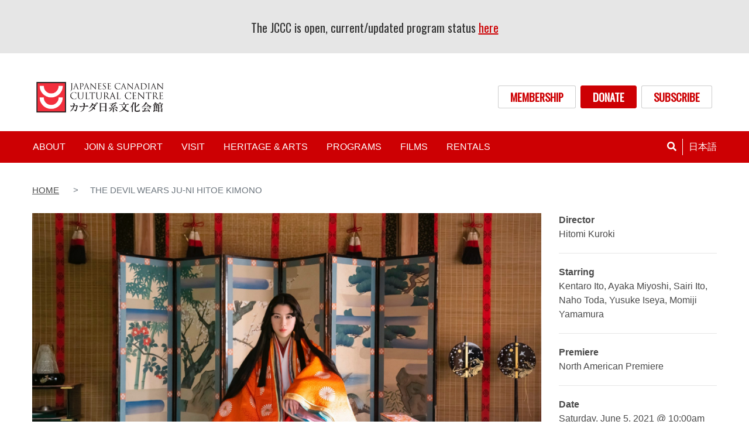

--- FILE ---
content_type: text/html; charset=UTF-8
request_url: https://jccc.on.ca/film/devil-wears-ju-ni-hitoe-kimono
body_size: 11757
content:
<!DOCTYPE html>
<html lang="en" dir="ltr" prefix="content: http://purl.org/rss/1.0/modules/content/  dc: http://purl.org/dc/terms/  foaf: http://xmlns.com/foaf/0.1/  og: http://ogp.me/ns#  rdfs: http://www.w3.org/2000/01/rdf-schema#  schema: http://schema.org/  sioc: http://rdfs.org/sioc/ns#  sioct: http://rdfs.org/sioc/types#  skos: http://www.w3.org/2004/02/skos/core#  xsd: http://www.w3.org/2001/XMLSchema# ">
  <head>
    <meta charset="utf-8" />
<script async src="https://www.googletagmanager.com/gtag/js?id=UA-166690708-1"></script>
<script>window.dataLayer = window.dataLayer || [];function gtag(){dataLayer.push(arguments)};gtag("js", new Date());gtag("set", "developer_id.dMDhkMT", true);gtag("config", "UA-166690708-1", {"groups":"default","anonymize_ip":true,"page_placeholder":"PLACEHOLDER_page_path","allow_ad_personalization_signals":false});</script>
<meta name="description" content="Rai, a frustrated student and part-time labourer, is wandering home after setting up a museum exhibition on the classic novel &quot;The Tale of Genji&quot;. There is a blinding flash of light and he finds himself mysteriously time-slipped into the Heian period, the setting for the famous novel. Armed with a pamphlet on the history of the period and a bottle of headache tablets he passes as an onmyoji (magical protector of the capital) and is hired by the emperor’s wife Nyogo Kokiden. Fearless and coldly analytical she plots to have her son take over the Emperor’s position." />
<link rel="canonical" href="https://jccc.on.ca/film/devil-wears-ju-ni-hitoe-kimono" />
<meta name="robots" content="max-image-preview:large" />
<meta name="Generator" content="Drupal 9 (https://www.drupal.org); Commerce 2" />
<meta name="MobileOptimized" content="width" />
<meta name="HandheldFriendly" content="true" />
<meta name="viewport" content="width=device-width, initial-scale=1, shrink-to-fit=no" />
<meta http-equiv="x-ua-compatible" content="ie=edge" />
<link rel="icon" href="/themes/custom/jccc/favicon.ico" type="image/vnd.microsoft.icon" />
<link rel="alternate" hreflang="en" href="https://jccc.on.ca/film/devil-wears-ju-ni-hitoe-kimono" />
<link rel="alternate" hreflang="ja" href="https://jccc.on.ca/ja/film/devil-wears-ju-ni-hitoe-kimono" />
<script>window.a2a_config=window.a2a_config||{};a2a_config.callbacks=[];a2a_config.overlays=[];a2a_config.templates={};</script>

    <title>THE DEVIL WEARS JU-NI HITOE KIMONO | Japanese Canadian Cultural Centre</title>
    <link rel="stylesheet" media="all" href="/sites/default/files/css/css_irbPHG-nvbzW33lGQYNml3BDgNX3ZRUnyFYbwsCG1ic.css" />
<link rel="stylesheet" media="all" href="/sites/default/files/css/css_K8cwTzNBh6Rw6ttzEM5lqpEkBJbrxmibDop0t-WATEU.css" />
<link rel="stylesheet" media="all" href="//use.fontawesome.com/releases/v5.13.0/css/all.css" />

    
  </head>
  <body class="layout-no-sidebars page-node-573 path-node node--type-film">
    <a href="#main-content" class="visually-hidden focusable skip-link">
      Skip to main content
    </a>
    
      <div class="dialog-off-canvas-main-canvas" data-off-canvas-main-canvas>
    <div id="page-wrapper">
  <div id="page">
      
<div id="block-emergencyappeal" class="settings-tray-editable block block-block-content block-basic" data-drupal-settingstray="editable" style="background: #E6E6E6">
  
    
      <div class="content container">
      
            <div class="clearfix text-formatted field field--name-body field--type-text-with-summary field--label-hidden field__item"><h6 class="text-align-center"> </h6>

<p class="text-align-center"><!--
<h6 class="text-align-center">We will be closed on Friday, April 18 (Good Friday)&nbsp;</h6>
--><!--
<h6 class="text-align-center">Class Cancellation UPDATE!<br />
Due to the weather conditions, Chado, Aikido Children, Iaido, Jodo, Kendo, and Naginata classes are cancelled&nbsp; (Sun. Feb 16).</h6>
--></p>

<h5 class="text-align-center">The JCCC is open, current/updated program status <a href="https://jccc.on.ca/Weather-Update">here</a></h5>

<p class="text-align-center"> </p>

<div><!--
<h6 class="text-align-center" >Due to the ongoing strike at Canada Post, your newsletter is available to pick up in the Moriyama Nikkei Heritage Centre from 10:00am to 7:00pm.</h6>

<h6 class="text-align-center"><br />
<!--All visitors aged 12 and older must be fully vaccinated. Proof of COVID-19 vaccination must be provided to enter the JCCC.<br />
Please read our <a href="https://jccc.on.ca/node/929">Visitor Guidelines</a> for more information.</p>
<p class="text-align-center" style="color:black"><br />
The JCCC&nbsp;is closed to the public to help reduce the spread of the coronavirus (COVID-19). <strong><a href="/node/555" title="JCCC Covid-19 Notice">Learn more</a></strong><br />
Please read <strong><a href="https://jccc.on.ca/vaccine-policy-announcement">JCCC Vaccine Policy Announcement </a></strong>from the board<br />
To support the JCCC during this time of closure, click <strong><a href="/join-support/donate/emergency-appeal">here</a></strong></p>--></div>
</div>
      
    </div>
  </div>


    <header id="header" class="header" role="banner" aria-label="Site header">
              <div class="container">
          <div class="row">
                <section class="col-sm-6 region region-header-left">
          <a href="/" title="Home" rel="home" class="navbar-brand">
              <img src="/sites/default/files/JCCC%20Logo_NEW_032%20%281%29.jpg" alt="Home" class="img-fluid d-inline-block align-top" />
            <span class="ml-2 d-none d-md-inline"></span>
    </a>
    
  </section>

                <section class="col-sm-6 text-right mb-2 my-sm-auto region region-header-right">
    <nav role="navigation" aria-labelledby="block-jccc-account-menu-menu" id="block-jccc-account-menu" class="settings-tray-editable block block-menu navigation menu--account" data-drupal-settingstray="editable">
            
  <h2 class="sr-only" id="block-jccc-account-menu-menu">User account menu</h2>
  

        
              <ul class="clearfix nav justify-content-end">
                      <a href="/join-support/membership" class="btn-white mr-2 nav-link" data-drupal-link-system-path="node/8">MEMBERSHIP</a>
                      <a href="/join-support/donate/make-donation" class="btn-red mr-2 nav-link" data-drupal-link-system-path="node/23">DONATE</a>
                      <a href="https://jccc.on.ca/node/1530" class="btn-white mr-2 nav-link" target="_blank" title="Subscription Form for our e-newsletter">SUBSCRIBE</a>
            </ul>
      


  </nav>

  </section>

          </div>
        </div>
        <nav class="navbar navbar-dark bg-primary navbar-expand-lg" id="navbar-main">
                    <div class="container">
                      
                          <button class="navbar-toggler navbar-toggler-right" type="button" data-toggle="collapse" data-target="#CollapsingNavbar" aria-controls="CollapsingNavbar" aria-expanded="false" aria-label="Toggle navigation"><span class="navbar-toggler-icon"></span></button>
              <div class="collapse navbar-collapse" id="CollapsingNavbar">
                <div class="menu-close text-right d-lg-none"><a type="button" data-toggle="collapse" data-target="#CollapsingNavbar" aria-controls="CollapsingNavbar" aria-expanded="false" aria-label="Toggle navigation"><i class="fas fa-2x fa-times"></i></a></div>
                  <nav role="navigation" aria-labelledby="block-jccc-main-menu-menu" id="block-jccc-main-menu" class="settings-tray-editable block block-menu navigation menu--main" data-drupal-settingstray="editable">
            
  <h2 class="sr-only" id="block-jccc-main-menu-menu">Main navigation</h2>
  

        
              <ul class="clearfix nav navbar-nav">
                    <li class="nav-item menu-item--expanded dropdown">
                          <span class="nav-link" aria-expanded="false" aria-haspopup="true">About</span>
          
                        <ul class="dropdown-menu">
                    <li class="dropdown-item">
                          <a href="/about" data-drupal-link-system-path="node/3">About the JCCC</a>
              </li>
                <li class="dropdown-item">
                          <a href="/about/directors" data-drupal-link-system-path="node/4">Board of Directors</a>
              </li>
                <li class="dropdown-item">
                          <a href="/about/contact-us" data-drupal-link-system-path="node/10">Contact Us</a>
              </li>
                <li class="dropdown-item">
                          <a href="/about/jccc-highlights" data-drupal-link-system-path="node/13">Photo Gallery</a>
              </li>
                <li class="dropdown-item">
                          <a href="/about/careers" data-drupal-link-system-path="node/12">Careers</a>
              </li>
                <li class="dropdown-item">
                          <a href="/about/news" data-drupal-link-system-path="about/news">News</a>
              </li>
                <li class="dropdown-item menu-item--expanded dropdown">
                          <span aria-expanded="false" aria-haspopup="true">Newsletter</span>
          
                        <ul class="dropdown-menu">
                    <li class="dropdown-item">
                          <a href="/about/newsletter/months-newsletter" data-drupal-link-system-path="node/115">This Month&#039;s Newsletter</a>
              </li>
                <li class="dropdown-item">
                          <a href="/about/newsletter/newsletter-archive" data-drupal-link-system-path="node/72">Archive</a>
              </li>
                <li class="dropdown-item">
                          <a href="/about/newsletter/kokuban" data-drupal-link-system-path="node/462">KOKUBAN</a>
              </li>
        </ul>
  
              </li>
                <li class="dropdown-item">
                          <a href="/about/policies" data-drupal-link-system-path="node/1092">Policies</a>
              </li>
        </ul>
  
              </li>
                <li class="nav-item menu-item--expanded dropdown">
                          <span class="nav-link" aria-expanded="false" aria-haspopup="true">Join &amp; Support</span>
          
                        <ul class="dropdown-menu">
                    <li class="dropdown-item">
                          <a href="/join-support/membership" data-drupal-link-system-path="node/8">Membership</a>
              </li>
                <li class="dropdown-item menu-item--expanded dropdown">
                          <span aria-expanded="false" aria-haspopup="true">Volunteer</span>
          
                        <ul class="dropdown-menu">
                    <li class="dropdown-item">
                          <a href="/join-support/volunteer/volunteer-program" data-drupal-link-system-path="node/367">Volunteer Program</a>
              </li>
                <li class="dropdown-item">
                          <a href="/join-support/volunteer/volunteer-opportunities" data-drupal-link-system-path="node/41">Volunteer Opportunities</a>
              </li>
                <li class="dropdown-item">
                          <a href="/join-support/volunteer/volunteer-recognition" data-drupal-link-system-path="node/346">Volunteer Recognition</a>
              </li>
        </ul>
  
              </li>
                <li class="dropdown-item menu-item--expanded dropdown">
                          <span aria-expanded="false" aria-haspopup="true">Donate</span>
          
                        <ul class="dropdown-menu">
                    <li class="dropdown-item">
                          <a href="/join-support/donate" data-drupal-link-system-path="node/16">Donations Overview</a>
              </li>
                <li class="dropdown-item">
                          <a href="/join-support/donate/make-donation" data-drupal-link-system-path="node/23">Make a Donation</a>
              </li>
                <li class="dropdown-item">
                          <a href="/join-support/donate/friends-moriyama-nikkei-heritage-centre" data-drupal-link-system-path="node/24">Friends of the Moriyama Nikkei Heritage Centre</a>
              </li>
                <li class="dropdown-item">
                          <a href="/join-support/donate/cranes" data-drupal-link-system-path="node/42">The Cranes</a>
              </li>
                <li class="dropdown-item">
                          <a href="/join-support/donate/operationtatami2024" title="Fundraising campaign to raise fund for new tatami mats" data-drupal-link-system-path="node/1231">Operation Tatami 2024</a>
              </li>
        </ul>
  
              </li>
                <li class="dropdown-item">
                          <a href="/join-support/sponsors" data-drupal-link-system-path="node/15">Sponsors</a>
              </li>
                <li class="dropdown-item menu-item--expanded dropdown">
                          <span aria-expanded="false" aria-haspopup="true">Sakura Gala</span>
          
                        <ul class="dropdown-menu">
                    <li class="dropdown-item">
                          <a href="/join-support/sakura-gala" data-drupal-link-system-path="node/6">About the Sakura Gala</a>
              </li>
                <li class="dropdown-item menu-item--expanded dropdown">
                          <span aria-expanded="false" aria-haspopup="true">Sakura Award</span>
          
                        <ul class="dropdown-menu">
                    <li class="dropdown-item">
                          <a href="/join-support/sakura-gala/sakura-award/about-award" data-drupal-link-system-path="node/44">About Award</a>
              </li>
                <li class="dropdown-item">
                          <a href="/join-support/sakura-gala/sakura-award/this-year-honouree" data-drupal-link-system-path="join-support/sakura-gala/sakura-award/this-year-honouree">This Year&#039;s Honouree</a>
              </li>
                <li class="dropdown-item">
                          <a href="/join-support/sakura-gala/sakura-award/past-recipients" data-drupal-link-system-path="join-support/sakura-gala/sakura-award/past-recipients">Past Recipients</a>
              </li>
        </ul>
  
              </li>
                <li class="dropdown-item">
                          <a href="/join-support/sakura-gala/tickets" data-drupal-link-system-path="node/49">Tickets</a>
              </li>
                <li class="dropdown-item">
                          <a href="/join-support/sakura-gala/sponsorship" data-drupal-link-system-path="node/50">Sponsorship</a>
              </li>
                <li class="dropdown-item">
                          <a href="/join-support/sakura-gala/sponsors" data-drupal-link-system-path="node/56">Sponsors</a>
              </li>
                <li class="dropdown-item">
                          <a href="/join-support/sakura-gala/photo-gallery" data-drupal-link-system-path="node/47">Photo Gallery</a>
              </li>
                <li class="dropdown-item">
                          <a href="/join-support/sakura-gala/committee" data-drupal-link-system-path="node/57">Sakura Gala Committee</a>
              </li>
        </ul>
  
              </li>
                <li class="dropdown-item menu-item--expanded dropdown">
                          <span title="Community Projects" aria-expanded="false" aria-haspopup="true">Community Projects</span>
          
                        <ul class="dropdown-menu">
                    <li class="dropdown-item">
                          <a href="/join-support/virtual-senbazuru" data-drupal-link-system-path="node/438">Virtual Senbazuru</a>
              </li>
        </ul>
  
              </li>
        </ul>
  
              </li>
                <li class="nav-item menu-item--expanded dropdown">
                          <span class="nav-link" aria-expanded="false" aria-haspopup="true">Visit</span>
          
                        <ul class="dropdown-menu">
                    <li class="dropdown-item">
                          <a href="/visit" data-drupal-link-system-path="node/37">What&#039;s On</a>
              </li>
                <li class="dropdown-item">
                          <a href="/visit/moriyama-nikkei-heritage-centre" data-drupal-link-system-path="node/109">Museum</a>
              </li>
                <li class="dropdown-item">
                          <a href="/visit/exhibitions" data-drupal-link-system-path="node/118">Exhibitions</a>
              </li>
                <li class="dropdown-item menu-item--expanded dropdown">
                          <span aria-expanded="false" aria-haspopup="true">Library</span>
          
                        <ul class="dropdown-menu">
                    <li class="dropdown-item">
                          <a href="/visit/library/jccc-library" data-drupal-link-system-path="node/40">About the JCCC Library</a>
              </li>
                <li class="dropdown-item">
                          <a href="/visit/library/library-guidelines" data-drupal-link-system-path="node/43">Library Guidelines</a>
              </li>
                <li class="dropdown-item">
                          <a href="/visit/library/virtual-library" data-drupal-link-system-path="node/448">Virtual Library</a>
              </li>
        </ul>
  
              </li>
                <li class="dropdown-item">
                          <a href="/visit/gift-shop" data-drupal-link-system-path="node/117">Gift Shop</a>
              </li>
                <li class="dropdown-item">
                          <a href="/visit/annual-events" data-drupal-link-system-path="node/70">Annual Events</a>
              </li>
                <li class="dropdown-item">
                          <a href="/visit/plan-your-visit" data-drupal-link-system-path="node/74">Plan Your Visit</a>
              </li>
                <li class="dropdown-item">
                          <a href="/visit/past-events" data-drupal-link-system-path="visit/past-events">Past Events</a>
              </li>
        </ul>
  
              </li>
                <li class="nav-item menu-item--expanded dropdown">
                          <span class="nav-link" aria-expanded="false" aria-haspopup="true">Heritage &amp; Arts</span>
          
                        <ul class="dropdown-menu">
                    <li class="dropdown-item">
                          <a href="/heritage" data-drupal-link-system-path="node/27">Heritage Department</a>
              </li>
                <li class="dropdown-item menu-item--expanded dropdown">
                          <span aria-expanded="false" aria-haspopup="true">Sedai Oral History Collection</span>
          
                        <ul class="dropdown-menu">
                    <li class="dropdown-item">
                          <a href="/heritage/sedai" data-drupal-link-system-path="node/28">About Sedai</a>
              </li>
                <li class="dropdown-item">
                          <a href="/sedai-catalogue" title="Sedai: Oral History Catalogue - The Japanese Canadian Legacy Project " data-drupal-link-system-path="sedai-catalogue">Sedai Catalogue</a>
              </li>
                <li class="dropdown-item">
                          <a href="https://jccc.on.ca/node/1426" target="_blank">Sedai Outreach </a>
              </li>
                <li class="dropdown-item">
                          <a href="/heritage/sedai/acknowledgments" data-drupal-link-system-path="node/30">History &amp; Acknowledgments</a>
              </li>
        </ul>
  
              </li>
                <li class="dropdown-item">
                          <a href="/heritage/archive" data-drupal-link-system-path="node/32">Archive</a>
              </li>
                <li class="dropdown-item">
                          <a href="/heritage-art/galleries/galleries" data-drupal-link-system-path="node/33">Galleries</a>
              </li>
                <li class="dropdown-item menu-item--expanded dropdown">
                          <span aria-expanded="false" aria-haspopup="true">Online Exhibitions</span>
          
                        <ul class="dropdown-menu">
                    <li class="dropdown-item">
                          <a href="/heritage-art/online-exhibitions/virtual-maru-immigration-stories" data-drupal-link-system-path="node/561">Maru: Immigration Stories</a>
              </li>
                <li class="dropdown-item">
                          <a href="https://jccc.on.ca/women-change-celebrating-japanese-canadian-leaders" target="_blank">Women of Change</a>
              </li>
                <li class="dropdown-item">
                          <a href="https://jccc.on.ca/shikaku-sight-vision" target="_blank">SHIKAKU – sight, vision</a>
              </li>
                <li class="dropdown-item">
                          <a href="/heritage-art/online-exhibitions/intermedia-work-nobuo-kubota" data-drupal-link-system-path="node/560">The Intermedia Work of Nobuo Kubota</a>
              </li>
                <li class="dropdown-item">
                          <a href="/heritage/exhibitions/online-exhibition" data-drupal-link-system-path="node/440">Japanese Canadian: A Story of Hope, Resilience and Growth</a>
              </li>
        </ul>
  
              </li>
                <li class="dropdown-item menu-item--expanded dropdown">
                          <span aria-expanded="false" aria-haspopup="true">Exhibitions</span>
          
                        <ul class="dropdown-menu">
                    <li class="dropdown-item">
                          <a href="/heritage/exhibitions/current-upcoming-exhibitions" data-drupal-link-system-path="node/34">Current &amp; Upcoming Exhibitions</a>
              </li>
                <li class="dropdown-item">
                          <a href="/heritage/exhibitions/past" data-drupal-link-system-path="heritage/exhibitions/past">Past Exhibitions</a>
              </li>
        </ul>
  
              </li>
                <li class="dropdown-item menu-item--expanded dropdown">
                          <span aria-expanded="false" aria-haspopup="true">JCCC Art Gallery</span>
          
                        <ul class="dropdown-menu">
                    <li class="dropdown-item">
                          <a href="/heritage-art/jccc-art-gallery/arts-committee" data-drupal-link-system-path="node/570">Arts Committee</a>
              </li>
                <li class="dropdown-item">
                          <a href="/heritage-art/jccc-art-gallery/jccc-podcast-all-things-japanese-john-ota" data-drupal-link-system-path="node/568">JCCC Podcast</a>
              </li>
        </ul>
  
              </li>
        </ul>
  
              </li>
                <li class="nav-item menu-item--expanded dropdown">
                          <span class="nav-link" aria-expanded="false" aria-haspopup="true">Programs</span>
          
                        <ul class="dropdown-menu dropdown-menu-right">
                    <li class="dropdown-item">
                          <a href="/programs" data-drupal-link-system-path="programs">JCCC Programs</a>
              </li>
                <li class="dropdown-item menu-item--expanded dropdown">
                          <span aria-expanded="false" aria-haspopup="true">Martial Arts</span>
          
                        <ul class="dropdown-menu">
                    <li class="dropdown-item">
                          <a href="/programs/martial-arts" data-drupal-link-system-path="node/76">Martial Arts Overview</a>
              </li>
                <li class="dropdown-item">
                          <a href="/programs/martial-arts/starting-martial-arts" data-drupal-link-system-path="node/77">Starting Martial Arts</a>
              </li>
                <li class="dropdown-item">
                          <a href="/programs/martial-arts/aikido" title="Aikido" data-drupal-link-system-path="node/98">Aikido</a>
              </li>
                <li class="dropdown-item">
                          <a href="/programs/martial-arts/iaido" title="Iaido" data-drupal-link-system-path="node/121">Iaido</a>
              </li>
                <li class="dropdown-item">
                          <a href="/programs/martial-arts/jodo" title="Jodo" data-drupal-link-system-path="node/122">Jodo</a>
              </li>
                <li class="dropdown-item">
                          <a href="/programs/martial-arts/judo" title="Judo" data-drupal-link-system-path="node/123">Judo</a>
              </li>
                <li class="dropdown-item">
                          <a href="/programs/martial-arts/karate" title="Shito-Ryu Itosu-Kai Karate and Kobudo" data-drupal-link-system-path="node/124">Karate</a>
              </li>
                <li class="dropdown-item">
                          <a href="/programs/martial-arts/kendo" title="Kendo" data-drupal-link-system-path="node/2">Kendo</a>
              </li>
                <li class="dropdown-item">
                          <a href="/programs/martial-arts/kyudo" title="Kyudo" data-drupal-link-system-path="node/125">Kyudo</a>
              </li>
                <li class="dropdown-item">
                          <a href="/programs/martial-arts/naginata" title="Naginata" data-drupal-link-system-path="node/126">Naginata</a>
              </li>
        </ul>
  
              </li>
                <li class="dropdown-item menu-item--expanded dropdown">
                          <span aria-expanded="false" aria-haspopup="true">Cultural Classes</span>
          
                        <ul class="dropdown-menu">
                    <li class="dropdown-item">
                          <a href="/programs/cultural-classes" data-drupal-link-system-path="node/81">Cultural Classes Overview</a>
              </li>
                <li class="dropdown-item">
                          <a href="/programs/cultural-classes/starting-cultural-classes" data-drupal-link-system-path="node/82">Starting Cultural Classes</a>
              </li>
                <li class="dropdown-item">
                          <a href="/programs/cultural-classes/bunka-shishu" title="Bunka Shishu - Needle Punch Embroidery" data-drupal-link-system-path="node/131">Bunka Shishu</a>
              </li>
                <li class="dropdown-item">
                          <a href="/programs/cultural-classes/chado" title="Chado (Urasenke) - Tea Ceremony" data-drupal-link-system-path="node/132">Chado</a>
              </li>
                <li class="dropdown-item">
                          <a href="/programs/cultural-classes/ikebana-ikenobo" title="Ikebana - Flower Arrangement (Ikenobo &amp; Sogetsu)" data-drupal-link-system-path="node/134">Ikebana - Ikenobo</a>
              </li>
                <li class="dropdown-item">
                          <a href="/programs/cultural-classes/ikebana-sogetsu" data-drupal-link-system-path="node/1024">Ikebana - Sogetsu</a>
              </li>
                <li class="dropdown-item">
                          <a href="/programs/cultural-classes/japanese-language" title="Japanese Language for Adults" data-drupal-link-system-path="node/135">Japanese Language</a>
              </li>
                <li class="dropdown-item">
                          <a href="/programs/cultural-classes/sumi-e" title="Sumi-e - Brush Painting" data-drupal-link-system-path="node/138">Sumi-e</a>
              </li>
                <li class="dropdown-item">
                          <a href="/programs/cultural-classes/taiko-drumming" title="Taiko Drumming" data-drupal-link-system-path="node/146">Taiko Drumming</a>
              </li>
        </ul>
  
              </li>
                <li class="dropdown-item menu-item--expanded dropdown">
                          <span aria-expanded="false" aria-haspopup="true">Recreational Classes</span>
          
                        <ul class="dropdown-menu">
                    <li class="dropdown-item">
                          <a href="/programs/recreational-classes" data-drupal-link-system-path="node/85">Recreational Classes Overview</a>
              </li>
                <li class="dropdown-item">
                          <a href="/programs/recreational-classes/starting-recreational-classes" data-drupal-link-system-path="node/86">Starting Recreational Classes</a>
              </li>
                <li class="dropdown-item">
                          <a href="/programs/recreational-classes/hula" title="Hula Dance" data-drupal-link-system-path="node/139">Hula</a>
              </li>
        </ul>
  
              </li>
                <li class="dropdown-item menu-item--expanded dropdown">
                          <span aria-expanded="false" aria-haspopup="true">Workshops</span>
          
                        <ul class="dropdown-menu">
                    <li class="dropdown-item">
                          <a href="/programs/workshops" data-drupal-link-system-path="node/88">Starting Workshops</a>
              </li>
                <li class="dropdown-item">
                          <a href="/programs/workshops/cooking-active-seniors" title="Cooking for Active Seniors" data-drupal-link-system-path="node/145">Cooking for Active Seniors</a>
              </li>
                <li class="dropdown-item">
                          <a href="https://jccc.on.ca/programs/workshops/sedai-oral-history-workshops" target="_blank">Sedai Oral History Workshops</a>
              </li>
                <li class="dropdown-item">
                          <a href="https://jccc.on.ca/programs/workshops/koto" title="Koto" target="_blank">Koto</a>
              </li>
                <li class="dropdown-item">
                          <a href="https://jccc.on.ca/programs/workshops/japanese-calligraphy-shodo" title="Japanese Calligraphy/Shodo" target="_blank">Shodo</a>
              </li>
                <li class="dropdown-item">
                          <a href="https://jccc.on.ca/programs/workshops/learning-japanese-through-j-pop" title="Learning Japanese Through J-pop" target="_blank">Learning Japanese Through J-pop</a>
              </li>
        </ul>
  
              </li>
                <li class="dropdown-item menu-item--expanded dropdown">
                          <span aria-expanded="false" aria-haspopup="true">Clubs</span>
          
                        <ul class="dropdown-menu">
                    <li class="dropdown-item">
                          <a href="/programs/clubs" data-drupal-link-system-path="node/93">Clubs Overview</a>
              </li>
                <li class="dropdown-item">
                          <a href="/programs/clubs/ayame-kai" title="Ayame Kai" data-drupal-link-system-path="node/99">Ayame Kai</a>
              </li>
                <li class="dropdown-item">
                          <a href="/programs/clubs/himawari-buyo-kai" title="Himawari Buyo-Kai" data-drupal-link-system-path="node/101">Himawari Buyo-Kai</a>
              </li>
                <li class="dropdown-item">
                          <a href="/programs/clubs/karaoke" title="Karaoke" data-drupal-link-system-path="node/102">Karaoke</a>
              </li>
                <li class="dropdown-item">
                          <a href="/programs/clubs/ohana-hula" title="Ohana Hula" data-drupal-link-system-path="node/103">Ohana Hula</a>
              </li>
                <li class="dropdown-item">
                          <a href="/programs/clubs/ping-pong" data-drupal-link-system-path="node/104">Ping Pong</a>
              </li>
                <li class="dropdown-item">
                          <a href="/programs/clubs/sakura-kai" data-drupal-link-system-path="node/105">Sakura Kai</a>
              </li>
                <li class="dropdown-item">
                          <a href="/programs/clubs/token-kai" data-drupal-link-system-path="node/106">Token Kai</a>
              </li>
                <li class="dropdown-item">
                          <a href="/programs/clubs/wynford-seniors-club" data-drupal-link-system-path="node/107">Wynford Seniors&#039; Club</a>
              </li>
        </ul>
  
              </li>
                <li class="dropdown-item">
                          <a href="/programs/japanese-business-and-protocol-training" data-drupal-link-system-path="node/97">Japanese Business and Protocol Training</a>
              </li>
                <li class="dropdown-item">
                          <a href="/programs/programs-school-groups" data-drupal-link-system-path="node/96">Arrange a School Trip</a>
              </li>
        </ul>
  
              </li>
                <li class="nav-item menu-item--expanded dropdown">
                          <span class="nav-link" aria-expanded="false" aria-haspopup="true">Films</span>
          
                        <ul class="dropdown-menu dropdown-menu-right">
                    <li class="dropdown-item">
                          <a href="/films" data-drupal-link-system-path="node/36">Films at the JCCC</a>
              </li>
                <li class="dropdown-item menu-item--expanded dropdown">
                          <span aria-expanded="false" aria-haspopup="true">Toronto Japanese Film Festival</span>
          
                        <ul class="dropdown-menu">
                    <li class="dropdown-item">
                          <a href="/films/tjff" data-drupal-link-system-path="node/113">About The Toronto Japanese Film Festival (TorontoJFF)</a>
              </li>
                <li class="dropdown-item">
                          <a href="/torontojff/film-line" data-drupal-link-system-path="node/378">Film Line-Up</a>
              </li>
                <li class="dropdown-item">
                          <a href="/node/1458" data-drupal-link-system-path="node/1458">At A Glance</a>
              </li>
                <li class="dropdown-item">
                          <a href="/films/tjff/tjff-tickets" target="_self" title="Ticket" data-drupal-link-system-path="node/405">Ticket &amp; FAQ</a>
              </li>
                <li class="dropdown-item">
                          <a href="/tjff/schedule" data-drupal-link-system-path="tjff/schedule">TorontoJFF Schedule</a>
              </li>
                <li class="dropdown-item">
                          <a href="/films/tjff/awards-jury" data-drupal-link-system-path="node/148">Awards and Jury</a>
              </li>
                <li class="dropdown-item">
                          <a href="/films/tjff-toronto-japanese-film-festival/news" data-drupal-link-system-path="films/tjff-toronto-japanese-film-festival/news">TorontoJFF News</a>
              </li>
                <li class="dropdown-item">
                          <a href="/films/tjff/tjff-sponsors" data-drupal-link-system-path="node/384">Sponsors</a>
              </li>
                <li class="dropdown-item">
                          <a href="/films/tjff/film-archive" data-drupal-link-system-path="node/387">Film Archive</a>
              </li>
        </ul>
  
              </li>
                <li class="dropdown-item menu-item--expanded dropdown">
                          <span title="Year Round Screenings" aria-expanded="false" aria-haspopup="true">Year Round Screenings</span>
          
                        <ul class="dropdown-menu">
                    <li class="dropdown-item">
                          <a href="/films/year-round-screenings/upcoming-screenings" data-drupal-link-system-path="node/110">Upcoming Screenings</a>
              </li>
                <li class="dropdown-item">
                          <a href="/films/year-round-screenings/tickets" data-drupal-link-system-path="node/111">Tickets</a>
              </li>
                <li class="dropdown-item">
                          <a href="/films/monthly-screenings/film-archive" data-drupal-link-system-path="films/monthly-screenings/film-archive">Film Archive</a>
              </li>
        </ul>
  
              </li>
        </ul>
  
              </li>
                <li class="nav-item menu-item--expanded dropdown">
                          <span class="nav-link" aria-expanded="false" aria-haspopup="true">Rentals</span>
          
                        <ul class="dropdown-menu dropdown-menu-right">
                    <li class="dropdown-item">
                          <a href="/rentals/rentals" data-drupal-link-system-path="node/38">JCCC Venue Rentals</a>
              </li>
                <li class="dropdown-item">
                          <a href="/rentals/spaces" data-drupal-link-system-path="rentals/spaces">Spaces</a>
              </li>
                <li class="dropdown-item">
                          <a href="/rentals/catering" data-drupal-link-system-path="node/119">Catering</a>
              </li>
                <li class="dropdown-item">
                          <a href="/rentals/photo-gallery" data-drupal-link-system-path="node/376">Photo Gallery</a>
              </li>
                <li class="dropdown-item">
                          <a href="/rentals/rentals-guide" data-drupal-link-system-path="node/357">Rentals Guide</a>
              </li>
                <li class="dropdown-item">
                          <a href="/rentals/rentals-contact" data-drupal-link-system-path="node/39">Rentals Contact</a>
              </li>
        </ul>
  
              </li>
        </ul>
  


  </nav>

<div class="views-exposed-form bef-exposed-form settings-tray-editable block block-views block-" data-drupal-selector="views-exposed-form-search-default-page-1" id="block-main-search" data-drupal-settingstray="editable">
  
    
      <div class="content">
      
<form action="/search" method="get" id="views-exposed-form-search-default-page-1" accept-charset="UTF-8">
  <div class="form-row">
  


  <fieldset class="js-form-item js-form-type-textfield form-type-textfield js-form-item-keywords form-item-keywords form-group col-auto">
          
                <input placeholder="Search..." data-drupal-selector="edit-keywords" type="text" id="edit-keywords" name="keywords" value="" size="30" maxlength="128" class="form-text form-control" />

                  </fieldset>

<div data-drupal-selector="edit-actions" class="form-actions js-form-wrapper form-group col-auto" id="edit-actions"><button data-drupal-selector="edit-submit-search-default" type="submit" id="edit-submit-search-default" value="Search" class="button js-form-submit form-submit btn btn-primary">Search</button>
</div>

</div>

</form>

    </div>
  </div>

<div class="language-switcher-language-url settings-tray-editable block block-language block-" id="block-languageswitcher" role="navigation" data-drupal-settingstray="editable">
  
    
      <div class="content">
      

  <nav class="links nav links-inline"><span hreflang="en" data-drupal-link-system-path="node/573" class="en nav-link is-active"><a href="/film/devil-wears-ju-ni-hitoe-kimono" class="language-link is-active" hreflang="en" data-drupal-link-system-path="node/573">English</a></span><span hreflang="ja" data-drupal-link-system-path="node/573" class="ja nav-link"><a href="/ja/film/devil-wears-ju-ni-hitoe-kimono" class="language-link" hreflang="ja" data-drupal-link-system-path="node/573">日本語</a></span></nav>

    </div>
  </div>


                	          </div>
                                </div>
                  </nav>
          </header>
          <div class="highlighted container-fluid">
        <aside class="section clearfix" role="complementary">
            <div data-drupal-messages-fallback class="hidden"></div>


        </aside>
      </div>
            <div id="main-wrapper" class="layout-main-wrapper clearfix">
              <div id="main" class="container">
          
          <div class="row mt-4 mb-5 row-offcanvas row-offcanvas-left clearfix">
              <main class="main-content col sidebar-offcanvas" id="content" role="main">
                
                <section class="section">
                  <a id="main-content" tabindex="-1"></a>
                    
<div id="block-jccc-breadcrumbs" class="settings-tray-editable block block-system block-" data-drupal-settingstray="editable">
  
    
      <div class="content">
      

  <nav role="navigation" aria-label="breadcrumb">
    <ol class="breadcrumb">
                  <li class="breadcrumb-item">
          <a href="/">Home</a>
        </li>
                        <li class="breadcrumb-item active">
          THE DEVIL WEARS JU-NI HITOE KIMONO
        </li>
              </ol>
  </nav>

    </div>
  </div>

<div id="block-jccc-content" class="block block-system block-">
  
    
      <div class="content">
      

<article role="article" about="/film/devil-wears-ju-ni-hitoe-kimono" class="node node--type-film node--view-mode-full clearfix">
    <div class="node__content clearfix">
      <div  class="layout two-column row">
    <div  class="layout__region layout__region--main col-sm-8 col-md-9">
      
<div class="block block-layout-builder block-">
  
    
      <div class="content">
      
<div class="slick blazy slick--field slick--field-images slick--field-images---custom slick--optionset--slides" data-blazy="">
      <div id="slick-585d82160c7" data-slick="{&quot;count&quot;:3,&quot;total&quot;:3,&quot;dots&quot;:true,&quot;draggable&quot;:false,&quot;infinite&quot;:false,&quot;lazyLoad&quot;:&quot;blazy&quot;,&quot;swipe&quot;:false,&quot;touchMove&quot;:false}" class="slick__slider">
  
            <div class="slick__slide slide slide--0">    <div class="slide__content">            <div data-b-token="b-086bbae5dc9" class="media media--blazy media--slick media--image is-b-loading"><img alt="THE DEVIL WEARS JU-NI HITOE KIMONO slide 1" decoding="async" class="media__element b-lazy" loading="lazy" data-src="/sites/default/files/imgs/film/slides/devil_wears_juni_hitoe_s1.jpg" src="data:image/svg+xml;charset=utf-8,%3Csvg%20xmlns%3D&#039;http%3A%2F%2Fwww.w3.org%2F2000%2Fsvg&#039;%20viewBox%3D&#039;0%200%201%201&#039;%2F%3E" width="1920" height="1080" typeof="foaf:Image" />
        </div>
        </div></div>
          <div class="slick__slide slide slide--1">    <div class="slide__content">            <div data-b-token="b-7d88b024a23" class="media media--blazy media--slick media--image is-b-loading"><img alt="THE DEVIL WEARS JU-NI HITOE KIMONO slide 2" decoding="async" class="media__element b-lazy" loading="lazy" data-src="/sites/default/files/imgs/film/slides/devil_wears_juni_hitoe_s2.jpg" src="data:image/svg+xml;charset=utf-8,%3Csvg%20xmlns%3D&#039;http%3A%2F%2Fwww.w3.org%2F2000%2Fsvg&#039;%20viewBox%3D&#039;0%200%201%201&#039;%2F%3E" width="1920" height="1080" typeof="foaf:Image" />
        </div>
        </div></div>
          <div class="slick__slide slide slide--2">    <div class="slide__content">            <div data-b-token="b-4944aaa2b26" class="media media--blazy media--slick media--image is-b-loading"><img alt="THE DEVIL WEARS JU-NI HITOE KIMONO slide 3" decoding="async" class="media__element b-lazy" loading="lazy" data-src="/sites/default/files/imgs/film/slides/devil_wears_juni_hitoe_s3.jpg" src="data:image/svg+xml;charset=utf-8,%3Csvg%20xmlns%3D&#039;http%3A%2F%2Fwww.w3.org%2F2000%2Fsvg&#039;%20viewBox%3D&#039;0%200%201%201&#039;%2F%3E" width="1920" height="1080" typeof="foaf:Image" />
        </div>
        </div></div>
      
      </div>
          <nav role="navigation" class="slick__arrow">
        
                
      </nav>
      </div>

    </div>
  </div>

<div class="block block-layout-builder block-">
  
    
      <div class="content">
        <h1 class="my-3">
<span class="field field--name-title field--type-string field--label-hidden">THE DEVIL WEARS JU-NI HITOE KIMONO</span>
  </h1>

    </div>
  </div>

<div class="block block-layout-builder block-">
  
    
      <div class="content">
      
            <div class="field field--name-field-subtitle field--type-string field--label-hidden field__item">You can watch the film anytime during the festival (June 5th - 27th) however there is 48 hour viewing period after you initially click “play”. </div>
      
    </div>
  </div>

<div class="block block-layout-builder block-">
  
    
      <div class="content">
      
            <div class="clearfix text-formatted field field--name-body field--type-text-with-summary field--label-hidden field__item"><p>Rai, a frustrated student and part-time labourer, is wandering home after setting up a museum exhibition on the classic novel "The Tale of Genji". There is a blinding flash of light and he finds himself mysteriously time-slipped into the Heian period, the setting for the famous novel. Armed with a pamphlet on the history of the period and a bottle of headache tablets he passes as an <em>onmyoji </em>(magical protector of the capital) and is hired by the emperor’s wife Nyogo Kokiden. Fearless and coldly analytical she plots to have her son take over the Emperor’s position. Rai is expected to help. This light-hearted historical fantasy is a treat for lovers of sumptuous kimono.</p>

<p> </p>

<p>©2019 "The Devil Wears Juni-Hitoe Kimono" Film Partners</p>

<p> </p>

<p>Screening Sponsor:</p>
<a href="https://www.bentosushi.com/" target="blank">
<div>
  
  
  <div class="field field--name-field-media-image field--type-image field--label-visually_hidden">
    <div class="field__label visually-hidden">Image</div>
              <div class="field__item">  <img loading="lazy" src="/sites/default/files/styles/max_1300x1300/public/2021-04/Bento_Logo_150.png?itok=jiM1dPVJ" width="150" height="158" alt="Bento Sushi Logo" typeof="foaf:Image" class="image-style-max-1300x1300" /></div>
          </div>

</div>
</a>

<p> </p>

<p> </p>

<p> </p>

<p> </p>

<p> </p>

<p> </p>

<p> </p>

<p> </p>
</div>
      
    </div>
  </div>

    </div>
    <div  class="layout__region layout__region--sidebar col-sm-4 col-md-3">
      
<div class="block block-layout-builder block-">
  
    
      <div class="content">
      
  <div class="field field--name-field-film-director field--type-string field--label-above">
    <div class="field__label">Director</div>
              <div class="field__item">Hitomi Kuroki</div>
          </div>

    </div>
  </div>

<div class="block block-layout-builder block-">
  
    
      <div class="content">
      
  <div class="field field--name-field-film-starring field--type-string field--label-above">
    <div class="field__label">Starring</div>
              <div class="field__item">Kentaro Ito, Ayaka Miyoshi, Sairi Ito, Naho Toda, Yusuke Iseya, Momiji Yamamura</div>
          </div>

    </div>
  </div>

<div class="block block-layout-builder block-">
  
    
      <div class="content">
      
  <div class="field field--name-field-film-premier field--type-list-string field--label-above">
    <div class="field__label">Premiere</div>
              <div class="field__item">North American Premiere</div>
          </div>

    </div>
  </div>

<div class="block block-layout-builder block-">
  
    
      <div class="content">
      
  <div class="field field--name-field-datetime field--type-datetime field--label-inline">
    <div class="field__label">Date</div>
              <div class="field__item"><time datetime="2021-06-05T10:00:00Z" class="datetime">Saturday, June 5, 2021 @ 10:00am</time>
</div>
          </div>

    </div>
  </div>

<div class="block block-layout-builder block-">
  
    
      <div class="content">
      
  <div class="field field--name-field-film-runtime field--type-string field--label-inline">
    <div class="field__label">Runtime</div>
              <div class="field__item">112 min</div>
          </div>

    </div>
  </div>

<div class="block block-layout-builder block-">
  
      <h2>Admission</h2>
    
      <div class="content">
      
            <div class="clearfix text-formatted field field--name-field-admission field--type-text-long field--label-hidden field__item"><p>$9.99 (incl. tax)</p>

<p>All films available on demand from June 5 to June 27, 2021 in Canada only.</p>

<p>In Japanese with English subtitles.</p>

<p><a href="/what-happens-after-i-purchase-ticket"><strong>WHAT HAPPENS AFTER PURCHASING TICKET?</strong></a></p></div>
      
    </div>
  </div>

<div class="block block-layout-builder block-">
  
    
      <div class="content">
      

  <div class="text-uppercase mt-3 field field--name-field-register-link field--type-link field--label-hidden field__item mt-0">
    
    <a href="/node/8" class="btn-white">JCCC Membership</a>
  </div>


    </div>
  </div>

<div class="block block-layout-builder block-basic" style="">
  
    
      <div class="content container">
      
            <div class="clearfix text-formatted field field--name-body field--type-text-with-summary field--label-hidden field__item"><div class="row">
<strong class="mb-2">Share With Friends</strong>
<div id="fb-root"></div>
  <script>(function(d, s, id) {
    var js, fjs = d.getElementsByTagName(s)[0];
    if (d.getElementById(id)) return;
    js = d.createElement(s); js.id = id;
    js.src = "https://connect.facebook.net/en_US/sdk.js#xfbml=1&version=v3.0";
    fjs.parentNode.insertBefore(js, fjs);
  }(document, 'script', 'facebook-jssdk'));</script>
<div class="a2a_kit a2a_kit_size_32 a2a_default_style">
    <a class="a2a_button_facebook">
<div class="fb-share-button" data-size="large"
    data-layout="button">
  </div>
</a>
    <a class="a2a_button_twitter_tweet" data-size="large"></a>
</div></div></div>
      
    </div>
  </div>

    </div>
  </div>

  </div>
</article>

    </div>
  </div>


                </section>
              </main>
                                  </div>
        </div>
          </div>
          <div class="featured-bottom container-fluid">
        <aside class="featured-bottom__inner section clearfix" role="complementary">
            <section class="row region region-featured-bottom">
    
<div id="block-filmjcccmembershippromo" class="settings-tray-editable block block-block-content block-basic quote" data-drupal-settingstray="editable" style="">
  
    
      <div class="content container">
      
            <div class="clearfix text-formatted field field--name-body field--type-text-with-summary field--label-hidden field__item"><h3 class="text-align-center">Enjoy Discounted Ticket Prices with a JCCC Membership</h3>

<p class="pt-4 text-align-center"><a class="btn-red btn-lg" href="/join-support/membership-jccc">BECOME A MEMBER TODAY</a></p>
</div>
      
    </div>
  </div>

  </section>

        </aside>
      </div>
        <footer class="site-footer">
              <div class="container">
                      <div class="row">
                <section class="col-12 col-md-7 col-lg-4 col-xl-5 mb-5 region region-footer-first">
    
<div id="block-footerreception" class="settings-tray-editable block block-block-content block-basic" data-drupal-settingstray="editable" style="">
  
    
      <div class="content container">
      
            <div class="clearfix text-formatted field field--name-body field--type-text-with-summary field--label-hidden field__item"><!--<h3>Building Information</h3>-->
<h4>Building Hours</h4>

<p>Open: 9am - 11pm<br />
*Closed on statutory holidays</p>

<h4>Reception Hours</h4>

<p>Monday - Friday: 10am to 8pm<br />
Saturday - Sunday: 10am to 5pm</p>
<!--
<p><strong><a href="tel:+14164412345">Phone</a>:</strong> 416-441-2345&nbsp;<br />
<strong>Email:&nbsp;</strong><a href="mailto:%20jccc@jccc.on.ca">jccc@jccc.on.ca</a></p>

<p>6 Sakura Way<br />
Toronto, ON M3C 1Z5</p>
--></div>
      
    </div>
  </div>

  </section>

                <section class="col-12 col-md-5 col-lg-4 col-xl-5 mb-5 region region-footer-second">
    
<div id="block-footerfollow" class="settings-tray-editable block block-block-content block-basic" data-drupal-settingstray="editable" style="">
  
    
      <div class="content container">
      
            <div class="clearfix text-formatted field field--name-body field--type-text-with-summary field--label-hidden field__item"><h4> </h4>

<h4>Follow our socials</h4>

<div text-align:="center">
<p class="mt-4 row social"><a class="mr-1" href="https://www.facebook.com/JapaneseCanadianCulturalCentre/" target="_blank"><i class="fab fa-facebook-f"></i></a><a class="mr-1" href="http://twitter.com/jccc_toronto" target="_blank"><i class="fab fa-twitter"></i></a><a class="mr-1" href="https://www.instagram.com/japanesecanadianculturalcentre/" target="_blank"><i class="fab fa-instagram"></i></a><a class="mr-1" href="https://www.youtube.com/JCCCToronto/" target="_blank"><i class="fab fa-youtube"></i></a> <a class="mr-1" href="https://www.linkedin.com/company/jccc-japanese-canadian-cultural-centre/" target="_blank"><i class="fab fa-linkedin"></i></a></p>
</div>
</div>
      
    </div>
  </div>

  </section>

                <section class="col-12 col-lg-3 col-xl-2 mb-5 region region-footer-third">
    
<div id="block-footerengage" class="settings-tray-editable block block-block-content block-basic" data-drupal-settingstray="editable" style="">
  
    
      <div class="content container">
      
            <div class="clearfix text-formatted field field--name-body field--type-text-with-summary field--label-hidden field__item"><h4> </h4>

<div class="row">
<ul class="vertical-tabs__menu"><li><a class="btn-white text-center w-100 mb-2" href="https://jccc.on.ca/join-support/membership">MEMBERSHIP</a></li>
	<li><a class="btn-red text-center w-100 mb-2" href="https://jccc.on.ca/join-support/donate/make-donation">DONATE</a></li>
	<li><a class="btn-white text-center w-100 mb-2" href="https://jccc.on.ca/about/contact-us">CONTACT US</a></li>
</ul></div>
<!--
<p class="mt-4 row social"><a class="mr-1" href="https://www.facebook.com/JapaneseCanadianCulturalCentre/" target="_blank"><i class="fab fa-facebook-f"></i></a><a class="mr-1" href="http://twitter.com/jccc_toronto" target="_blank"><i class="fab fa-twitter"></i></a><a class="mr-1" href="https://www.instagram.com/japanesecanadianculturalcentre/" target="_blank"><i class="fab fa-instagram"></i></a><a class="mr-1" href="https://www.youtube.com/JCCCToronto/" target="_blank"><i class="fab fa-youtube"></i></a> <a class="mr-1" href="https://www.linkedin.com/company/jccc-japanese-canadian-cultural-centre/" target="_blank"><i class="fab fa-linkedin"></i></a></p> --></div>
      
    </div>
  </div>

  </section>

              
            </div>
                  </div>
        <div class="copyright">
            
<div id="block-copyright" class="settings-tray-editable text-center block block-block-content block-basic" data-drupal-settingstray="editable" style="">
  
    
      <div class="content container">
      
            <div class="clearfix text-formatted field field--name-body field--type-text-with-summary field--label-hidden field__item"><p>©2026 Japanese Canadian Cultural Centre. All rights reserved</p>

<p style="font-size: .7em;"><br />
We, the Japanese Canadian Cultural Centre, acknowledge that we are hosted on the traditional territory of many nations including the Mississaugas of the Credit, the Anishnabeg,  the Chippewa, the Haudenosaunee and the Wendat peoples and is now home to many diverse First Nations, Inuit and Métis peoples.</p>
</div>
      
    </div>
  </div>


        </div>
          </footer>
  </div>
</div>

  </div>

    
    <script type="application/json" data-drupal-selector="drupal-settings-json">{"path":{"baseUrl":"\/","scriptPath":null,"pathPrefix":"","currentPath":"node\/573","currentPathIsAdmin":false,"isFront":false,"currentLanguage":"en"},"pluralDelimiter":"\u0003","suppressDeprecationErrors":true,"colorbox":{"opacity":"0.85","current":"{current} of {total}","previous":"\u00ab Prev","next":"Next \u00bb","close":"Close","maxWidth":"98%","maxHeight":"98%","fixed":true,"mobiledetect":true,"mobiledevicewidth":"480px"},"google_analytics":{"account":"UA-166690708-1","trackOutbound":true,"trackMailto":true,"trackTel":true,"trackDownload":true,"trackDownloadExtensions":"7z|aac|arc|arj|asf|asx|avi|bin|csv|doc(x|m)?|dot(x|m)?|exe|flv|gif|gz|gzip|hqx|jar|jpe?g|js|mp(2|3|4|e?g)|mov(ie)?|msi|msp|pdf|phps|png|ppt(x|m)?|pot(x|m)?|pps(x|m)?|ppam|sld(x|m)?|thmx|qtm?|ra(m|r)?|sea|sit|tar|tgz|torrent|txt|wav|wma|wmv|wpd|xls(x|m|b)?|xlt(x|m)|xlam|xml|z|zip","trackColorbox":true},"blazy":{"loadInvisible":false,"offset":100,"saveViewportOffsetDelay":50,"loader":true,"unblazy":false,"visibleClass":false},"blazyIo":{"disconnect":false,"rootMargin":"0px","threshold":[0,0.25,0.5,0.75,1]},"slick":{"accessibility":true,"adaptiveHeight":false,"autoplay":false,"pauseOnHover":true,"pauseOnDotsHover":false,"pauseOnFocus":true,"autoplaySpeed":3000,"arrows":true,"downArrow":false,"downArrowTarget":"","downArrowOffset":0,"centerMode":false,"centerPadding":"50px","dots":false,"dotsClass":"slick-dots","draggable":true,"fade":false,"focusOnSelect":false,"infinite":true,"initialSlide":0,"lazyLoad":"ondemand","mouseWheel":false,"randomize":false,"rtl":false,"rows":1,"slidesPerRow":1,"slide":"","slidesToShow":1,"slidesToScroll":1,"speed":500,"swipe":true,"swipeToSlide":false,"edgeFriction":0.34999999999999998,"touchMove":true,"touchThreshold":5,"useCSS":true,"cssEase":"ease","cssEaseBezier":"","cssEaseOverride":"","useTransform":true,"easing":"linear","variableWidth":false,"vertical":false,"verticalSwiping":false,"waitForAnimate":true},"ajaxTrustedUrl":{"\/search":true},"user":{"uid":0,"permissionsHash":"57d80abd74bd0ec9a76047031594b5418d5b5d7a6bc1c89d2de7a5d014b2fa98"}}</script>
<script src="/sites/default/files/js/js_VQnHrXhlhsSv9Zz25fkbGebs0NuWJZuu_zcvGJ-pQUg.js"></script>
<script src="https://static.addtoany.com/menu/page.js" async></script>
<script src="/sites/default/files/js/js_qoJ3iZQeLWWYdgP7FOqxhVg5vTf4IejK_JPBbQs4Ewk.js"></script>

  </body>
</html>
